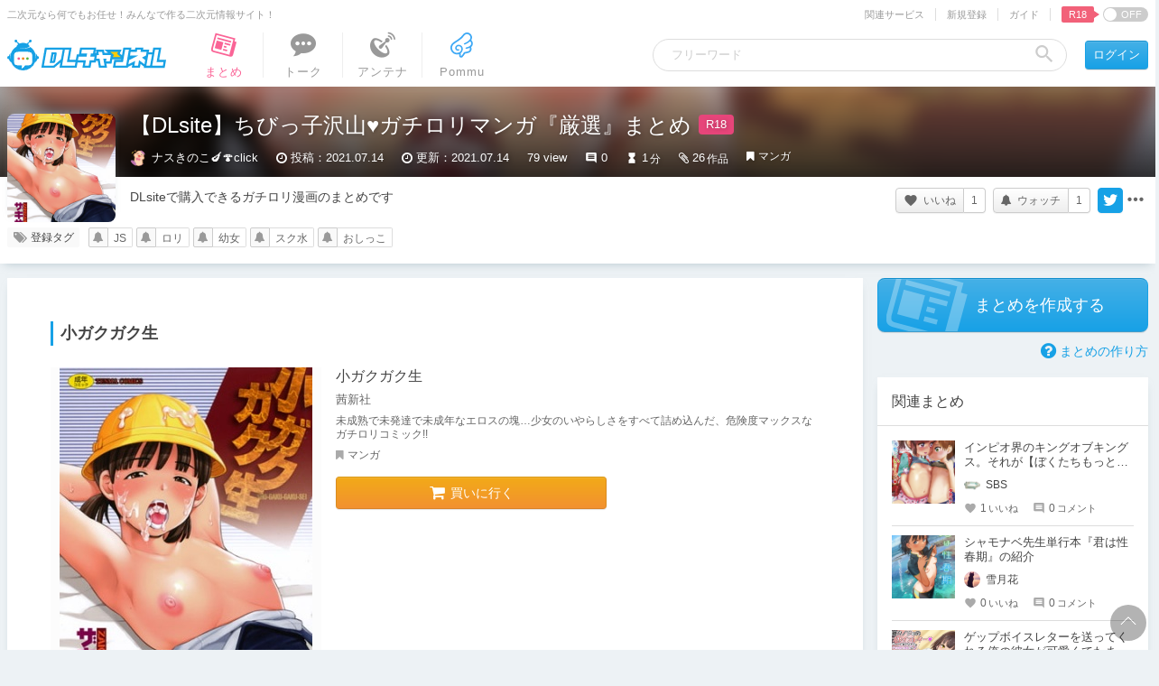

--- FILE ---
content_type: text/javascript;charset=UTF-8
request_url: https://chobit.cc/api/v1/dlsite/embed?workno=BJ174282&callback=cb_1768625984710=__jp16
body_size: 701
content:
cb_1768625984710=__jp16({"count":0,"works":[]})

--- FILE ---
content_type: text/javascript;charset=UTF-8
request_url: https://chobit.cc/api/v1/dlsite/embed?workno=BJ028889&callback=cb_1768625984732=__jp25
body_size: 698
content:
cb_1768625984732=__jp25({"count":0,"works":[]})

--- FILE ---
content_type: text/javascript;charset=UTF-8
request_url: https://chobit.cc/api/v1/dlsite/embed?workno=BJ182063&callback=cb_1768625984650=__jp6
body_size: 696
content:
cb_1768625984650=__jp6({"count":0,"works":[]})

--- FILE ---
content_type: text/javascript;charset=UTF-8
request_url: https://chobit.cc/api/v1/dlsite/embed?workno=BJ250900&callback=cb_1768625984689=__jp14
body_size: 701
content:
cb_1768625984689=__jp14({"count":0,"works":[]})

--- FILE ---
content_type: text/javascript;charset=UTF-8
request_url: https://chobit.cc/api/v1/dlsite/embed?workno=BJ069286&callback=cb_1768625984669=__jp9
body_size: 700
content:
cb_1768625984669=__jp9({"count":0,"works":[]})

--- FILE ---
content_type: text/javascript;charset=UTF-8
request_url: https://chobit.cc/api/v1/dlsite/embed?workno=BJ291236&callback=cb_1768625984687=__jp12
body_size: 700
content:
cb_1768625984687=__jp12({"count":0,"works":[]})

--- FILE ---
content_type: text/javascript;charset=UTF-8
request_url: https://chobit.cc/api/v1/dlsite/embed?workno=BJ155824&callback=cb_1768625984631=__jp3
body_size: 701
content:
cb_1768625984631=__jp3({"count":0,"works":[]})

--- FILE ---
content_type: text/javascript;charset=UTF-8
request_url: https://chobit.cc/api/v1/dlsite/embed?workno=BJ170811&callback=cb_1768625984727=__jp19
body_size: 701
content:
cb_1768625984727=__jp19({"count":0,"works":[]})

--- FILE ---
content_type: text/javascript;charset=UTF-8
request_url: https://chobit.cc/api/v1/dlsite/embed?workno=BJ304901&callback=cb_1768625984648=__jp4
body_size: 689
content:
cb_1768625984648=__jp4({"count":0,"works":[]})

--- FILE ---
content_type: text/javascript;charset=UTF-8
request_url: https://chobit.cc/api/v1/dlsite/embed?workno=BJ161087&callback=cb_1768625984712=__jp18
body_size: 697
content:
cb_1768625984712=__jp18({"count":0,"works":[]})

--- FILE ---
content_type: text/javascript;charset=UTF-8
request_url: https://chobit.cc/api/v1/dlsite/embed?workno=BJ087424&callback=cb_1768625984649=__jp5
body_size: 700
content:
cb_1768625984649=__jp5({"count":0,"works":[]})

--- FILE ---
content_type: text/javascript;charset=UTF-8
request_url: https://chobit.cc/api/v1/dlsite/embed?workno=BJ250112&callback=cb_1768625984670=__jp11
body_size: 705
content:
cb_1768625984670=__jp11({"count":0,"works":[]})

--- FILE ---
content_type: text/javascript;charset=UTF-8
request_url: https://chobit.cc/api/v1/dlsite/embed?workno=BJ281255&callback=cb_1768625984667=__jp7
body_size: 699
content:
cb_1768625984667=__jp7({"count":0,"works":[]})

--- FILE ---
content_type: text/javascript;charset=UTF-8
request_url: https://chobit.cc/api/v1/dlsite/embed?workno=BJ263382&callback=cb_1768625984688=__jp13
body_size: 699
content:
cb_1768625984688=__jp13({"count":0,"works":[]})

--- FILE ---
content_type: text/javascript;charset=UTF-8
request_url: https://chobit.cc/api/v1/dlsite/embed?workno=BJ293451&callback=cb_1768625984669=__jp10
body_size: 715
content:
cb_1768625984669=__jp10({"count":0,"works":[]})

--- FILE ---
content_type: text/javascript;charset=UTF-8
request_url: https://chobit.cc/api/v1/dlsite/embed?workno=BJ276578&callback=cb_1768625984731=__jp23
body_size: 699
content:
cb_1768625984731=__jp23({"count":0,"works":[]})

--- FILE ---
content_type: text/javascript;charset=UTF-8
request_url: https://chobit.cc/api/v1/dlsite/embed?workno=BJ295624&callback=cb_1768625984630=__jp2
body_size: 696
content:
cb_1768625984630=__jp2({"count":0,"works":[]})

--- FILE ---
content_type: text/javascript;charset=UTF-8
request_url: https://chobit.cc/api/v1/dlsite/embed?workno=BJ037763&callback=cb_1768625984668=__jp8
body_size: 704
content:
cb_1768625984668=__jp8({"count":0,"works":[]})

--- FILE ---
content_type: text/javascript;charset=UTF-8
request_url: https://chobit.cc/api/v1/dlsite/embed?workno=BJ007967&callback=cb_1768625984732=__jp24
body_size: 704
content:
cb_1768625984732=__jp24({"count":0,"works":[]})

--- FILE ---
content_type: text/javascript;charset=UTF-8
request_url: https://chobit.cc/api/v1/dlsite/embed?workno=BJ295625&callback=cb_1768625984689=__jp15
body_size: 703
content:
cb_1768625984689=__jp15({"count":0,"works":[]})

--- FILE ---
content_type: text/javascript;charset=UTF-8
request_url: https://chobit.cc/api/v1/dlsite/embed?workno=BJ150210&callback=cb_1768625984729=__jp21
body_size: 701
content:
cb_1768625984729=__jp21({"count":0,"works":[]})

--- FILE ---
content_type: text/javascript;charset=UTF-8
request_url: https://chobit.cc/api/v1/dlsite/embed?workno=BJ276372&callback=cb_1768625984629=__jp1
body_size: 706
content:
cb_1768625984629=__jp1({"count":0,"works":[]})

--- FILE ---
content_type: text/javascript;charset=UTF-8
request_url: https://chobit.cc/api/v1/dlsite/embed?workno=BJ173668&callback=cb_1768625984711=__jp17
body_size: 705
content:
cb_1768625984711=__jp17({"count":0,"works":[]})

--- FILE ---
content_type: text/javascript;charset=UTF-8
request_url: https://chobit.cc/api/v1/dlsite/embed?workno=BJ119235&callback=cb_1768625984628=__jp0
body_size: 693
content:
cb_1768625984628=__jp0({"count":0,"works":[]})

--- FILE ---
content_type: text/javascript;charset=UTF-8
request_url: https://chobit.cc/api/v1/dlsite/embed?workno=BJ150241&callback=cb_1768625984730=__jp22
body_size: 700
content:
cb_1768625984730=__jp22({"count":0,"works":[]})

--- FILE ---
content_type: text/javascript;charset=UTF-8
request_url: https://chobit.cc/api/v1/dlsite/embed?workno=BJ155436&callback=cb_1768625984728=__jp20
body_size: 703
content:
cb_1768625984728=__jp20({"count":0,"works":[]})